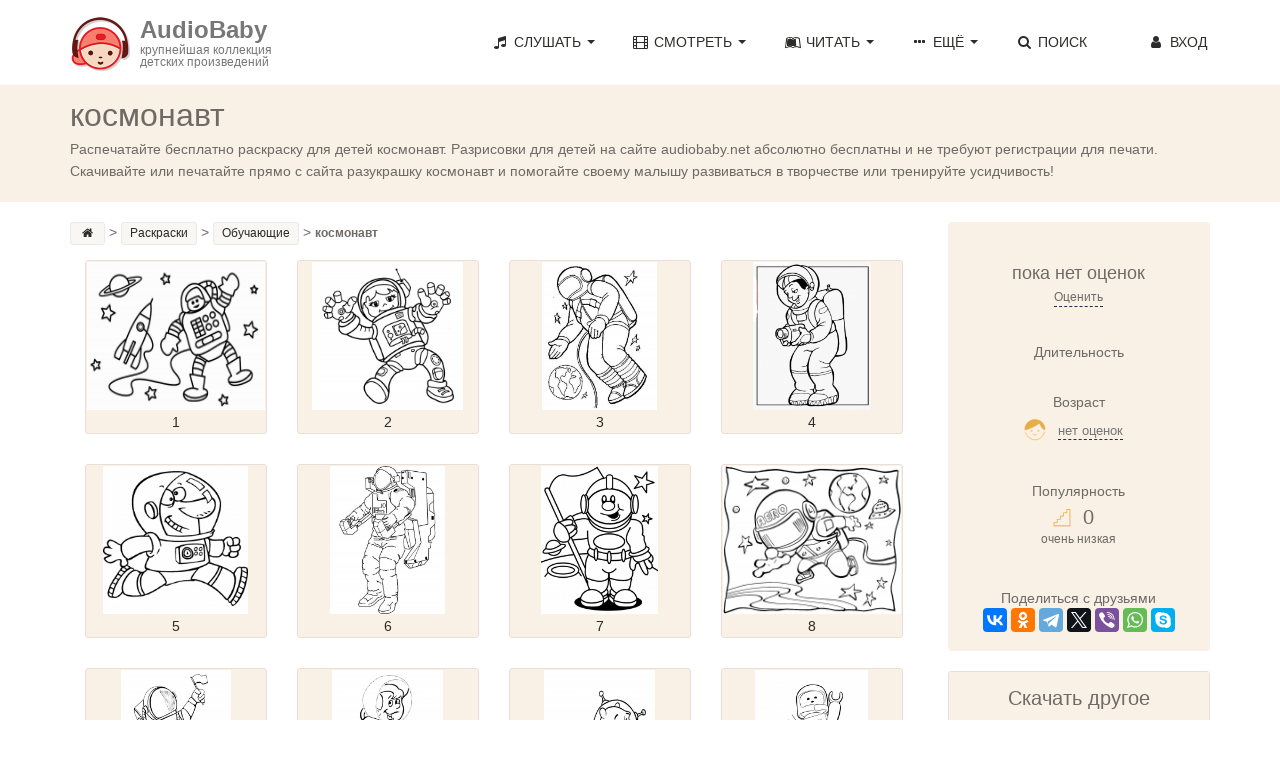

--- FILE ---
content_type: text/html; charset=UTF-8
request_url: https://audiobaby.net/raskraski/obuchajuscie/raskraska-kosmonavt
body_size: 10397
content:
<!DOCTYPE html>
<html lang="ru">
<head>
<!-- Meta, title, CSS, favicons, etc. -->
<meta name="viewport" content="width=device-width, initial-scale=1.0">
<meta name="description" content="Здесь Вы можете прочитать онлайн сказку «космонавт». Читайте сказки интересные и увлекательные Обучающие для детей любого возраста на сайте AudioBaby.">

<meta property="og:title" content="космонавт () | AudioBaby">
<meta property="og:description" content="">
<meta property="og:url" content="https://audiobaby.net/raskraski/obuchajuscie/raskraska-kosmonavt">
<meta property="og:image" content="https://audiobaby.net/img/raskraski.jpg">


<link rel="canonical" href="https://audiobaby.net/raskraski/obuchajuscie/raskraska-kosmonavt">

<title>космонавт - Раскраска | AudioBaby</title>
    
<script type="application/ld+json">
{
  "@context": "https://schema.org",
  "@type": "BreadcrumbList",
  "itemListElement": [
    {
        "@type": "ListItem",
        "position": 1,
        "name": "AudioBaby",
        "item": "https://"
    }, {
        "@type": "ListItem",
        "position": 2,
        "name": "Раскраски",
        "item": "https://audiobaby.net/raskraski"
    }, {
        "@type": "ListItem",
        "position": 3,
        "name": "Обучающие",
        "item": "https://audiobaby.net/raskraski/obuchajuscie"
    }, {
        "@type": "ListItem",
        "position": 4,
        "name": "космонавт"
    }
  ]
}
</script>

<meta charset="utf-8">

<link href="/css/bootstrap.min.css" rel="stylesheet">
<link href="/css/main.min.css" rel="stylesheet">
<link href="/css/fontello/css/fontello.css" rel="stylesheet">
<link href="/css/fontello/css/animation.css" rel="stylesheet">

<!-- HTML5 shim and Respond.js IE8 support of HTML5 elements and media queries -->
<!--[if lt IE 9]>
  <script src="js/html5shiv.js"></script>
  <script src="js/respond.min.js"></script>
<![endif]-->

<!-- Favicons -->
<link rel="icon" href="/favicon.ico" type="image/x-icon">

<script>
  (function(i,s,o,g,r,a,m){i['GoogleAnalyticsObject']=r;i[r]=i[r]||function(){
  (i[r].q=i[r].q||[]).push(arguments)},i[r].l=1*new Date();a=s.createElement(o),
  m=s.getElementsByTagName(o)[0];a.async=1;a.src=g;m.parentNode.insertBefore(a,m)
  })(window,document,'script','https://www.google-analytics.com/analytics.js','ga');
  ga('create', 'UA-21011012-8', 'auto');
  ga('send', 'pageview');
</script>


<!-- Yandex.RTB -->
<script>window.yaContextCb=window.yaContextCb||[]</script>
<script src="https://yandex.ru/ads/system/context.js" async></script>    
</head>
<body>
<!-- Navigation Bar Starts -->
<div class="navbar navbar-default navbar-fixed-top" role="navigation">
  <div class="container">
    <div class="navbar-header">
      <button type="button" class="navbar-toggle" data-toggle="collapse" data-target=".navbar-collapse"> <span class="sr-only">Toggle navigation</span> <span class="icon-bar"></span> <span class="icon-bar"></span> <span class="icon-bar"></span> </button>
      <a class="navbar-brand" href="/">
      	<div style="float:left;padding-right:10px"><img src="/img/audiobaby.png" alt="AudioBaby" class="img-responsive"></div>
      	<h3>AudioBaby</h3>
      	<p>крупнейшая коллекция<br/>детских произведений</p>
      </a>
    </div>
    <div class="navbar-collapse collapse">
      <ul class="nav navbar-nav navbar-right">
        <li class="dropdown"><a href="#" class="dropdown-toggle" data-toggle="dropdown"><i class="icon-music"></i> Слушать <span class="caret"></span></a>
          <ul class="dropdown-menu dropdown-menu-left" role="menu">
            <li><a href="/audioskazki-onlajn">Аудиосказки</a></li>
            <li><a href="/muzyka-dlja-detej-onlajn">Музыку для детей</a></li>
            <li><a href="/audioskazki-na-anglijskom-jazyke">Аудиосказки на английском</a></li>
          </ul>
        </li>
        <li class="dropdown"> <a href="#" class="dropdown-toggle" data-toggle="dropdown"><i class="icon-video"></i> Смотреть <span class="caret"></span></a>
          <ul class="dropdown-menu dropdown-menu-left" role="menu">
            <li><a href="/diafilmy-dlja-detej-onlajn">Диафильмы</a></li>
            <li><a href="/multiki-onlajn">Мультики</a></li>
            <li><a href="/detskie-filmy-onlajn">Фильмы</a></li>
          </ul>
        </li>
        <li class="dropdown"> <a href="#" class="dropdown-toggle" data-toggle="dropdown"><i class="icon-leanpub"></i> Читать <span class="caret"></span></a>
          <ul class="dropdown-menu dropdown-menu-left" role="menu">
            <li><a href="/chitat-skazki">Сказки</a></li>
            <li><a href="/detskie-rasskazy">Рассказы</a></li>
            <li><a href="/stihi-dlja-detej">Стихи</a></li>
            <li><a href="/basni">Басни</a></li>
            <li><a href="/mify-i-legendy">Мифы и легенды</a></li>
            <li><a href="/detskie-poteshki-onlajn">Потешки</a></li>
          </ul>
        </li>
        <li class="dropdown"> <a href="#" class="dropdown-toggle" data-toggle="dropdown"><i class="icon-ellipsis"></i> Ещё <span class="caret"></span></a>
          <ul class="dropdown-menu dropdown-menu-left" role="menu">
            <li><a href="/karaoke-dlja-detej-onlajn">Петь караоке</a></li>
            <li><a href="/zagadki-onlajn">Отгадывать загадки</a></li>
            <li><a href="/raskraski">Скачать раскраски</a></li>
          </ul>
        </li>
        <li class=""><a href="/poisk-skazok"><i class="icon-search"></i> Поиск</a></li>
        <!--<li>
          <a href="/mobilnoe-prilozhenie-audiobaby">
            <div style="float:left;margin-top:-4px"><img src="/img/audiobaby_icon.png" alt="Мобильное приложение AudioBaby" style="width:30px;height:30px"></div>
            <p style="font-size:11px;line-height:12px;float:right;padding-left:4px">МОБИЛЬНОЕ<br/>ПРИЛОЖЕНИЕ</p>
          </a>
        </li>-->
        <li id="li_login" style="min-width:120px;text-align:right"><a class="cd-signin" href="#0" id="login_a" rel="nofollow"><i class="icon-user"></i> Вход</a></li>
      </ul>
    </div>
    <!--/.nav-collapse --> 
    
  </div>
</div>
<!--// Navbar Ends--> 

<!-- login form -->
<div class="cd-user-modal"> <!-- this is the entire modal form, including the background -->
  <div class="cd-user-modal-container"> <!-- this is the container wrapper -->
    <ul class="cd-switcher">
      <li><a href="#0">Вход</a></li>
      <li><a href="#0">Новая регистрация</a></li>
    </ul>

    <div id="cd-login"> <!-- log in form -->
      <form class="cd-form" novalidate>
        <p class="fieldset">
          <label class="image-replace cd-email" for="signin-email">Электронный адрес</label>
          <input class="full-width has-padding has-border" id="signin-email" type="e-mail" placeholder="Электронный адрес" autocomplete="username">
          <span class="cd-error-message" id="login_error_email"></span>
        </p>
        <p class="fieldset">
          <label class="image-replace cd-password" for="signin-password">Пароль</label>
          <input class="full-width has-padding has-border" id="signin-password" type="password" placeholder="Пароль" autocomplete="current-password">
          <a href="#0" class="hide-password">Показать</a>
          <span class="cd-error-message" id="reg_error_pass">Введите пароль</span>
        </p>
        <p class="fieldset">
          <button id="btn_user_login" onclick="userLogin()" class="btn btn-primary btn-lg" style="width:100%">Войти</button>
        </p>
      </form>
      
      <p class="cd-form-bottom-message"><a href="/forgot">Забыли пароль?</a></p>
      <!-- <a href="#0" class="cd-close-form">Close</a> -->
    </div> <!-- cd-login -->

    <div id="cd-signup"><!-- sign up form -->
      <form class="cd-form" novalidate>
        <p class="fieldset">
          <label class="image-replace cd-username" for="signup-username">Ваше имя</label>
          <input class="full-width has-padding has-border" id="signup-username" type="text" placeholder="Ваше имя">
          <span class="cd-error-message">Пожалуйста, укажите ваше имя</span>
        </p>

        <p class="fieldset">
          <label class="image-replace cd-email" for="signup-email">Ваш электронный адрес</label>
          <input class="full-width has-padding has-border" id="signup-email" type="e-mail" placeholder="Ваш электронный адрес" autocomplete="username">
          <span class="cd-error-message" id="reg_error_email"></span>
        </p>

        <p class="fieldset">
          <label class="image-replace cd-password" for="signup-password">Придумайте свой пароль</label>
          <input class="full-width has-padding has-border" id="signup-password" type="password" placeholder="Придумайте свой пароль" autocomplete="new-password">
          <a href="#0" class="hide-password">Показать</a>
          <span class="cd-error-message">Пароль должен содержать не менее 6 символов</span>
        </p>

        <p class="fieldset">
          <button id="btn_user_reg" onclick="userReg()" class="btn btn-primary btn-lg" style="width:100%">Зарегистрироваться</button>
        </p>
      </form>
      <!-- <a href="#0" class="cd-close-form">Close</a> -->
    </div> <!-- cd-signup -->

    <a href="#0" class="cd-close-form">Close</a>
  </div> <!-- cd-user-modal-container -->
</div> <!-- cd-user-modal -->
<div class="subpage-plhl"></div>
<div id="mp_custom_5230"></div>
<script>(function(w, d, n, s, t) {w[n] = w[n] || [];w[n].push(function() {mp_banners('5230');});t = d.getElementsByTagName("script")[0];s = d.createElement("script");s.type = "text/javascript";s.src = "https://mpsuadv.ru/lib/custom/banners.js";s.async = true;t.parentNode.insertBefore(s, t);})(this, this.document, "mpsuRotator");</script>          


<div class="subpage-head has-margin-bottom">
  <div class="container">
    <h1 id="h1_title">космонавт</h1>
    <div id="user_controls" style="display:none"><span id="user_item_favorites"></span> &nbsp; &nbsp; <span id="user_item_playlists"></span></div>
    <p>Распечатайте бесплатно раскраску для детей космонавт. Разрисовки для детей на сайте audiobaby.net абсолютно бесплатны и не требуют регистрации для печати. Скачивайте или печатайте прямо с сайта разукрашку космонавт и помогайте своему малышу развиваться в творчестве или тренируйте усидчивость!</p>
  </div>
</div>

<div class="container">
  <div class="row">
    <div class="col-md-9 has-margin-bottom">
      <div class="tag-cloud has-margin-bottom" style="margin-bottom:5px;margin-top:-30px" itemscope="" itemtype="http://schema.org/BreadcrumbList">
        <a href="/"><i class="icon-home" title="Главная"></i></a>&gt; 
        <span itemscope="" itemprop="itemListElement" itemtype="http://schema.org/ListItem">
          <a itemprop="item" href="/raskraski">
            <span itemprop="name">Раскраски  </span>
            <meta itemprop="position" content="1">
          </a>
        </span>&gt; 
        <span itemscope="" itemprop="itemListElement" itemtype="http://schema.org/ListItem">
          <a itemprop="item" href="/raskraski/obuchajuscie">
            <span itemprop="name">Обучающие</span>
            <meta itemprop="position" content="2">
          </a>
        </span>&gt; 
        <span style="font-weight:bold">космонавт</span>
      </div>        
        <article class="blog-content">
	<div id="div_list">
	
			<div class="col-sm-3 col-md-3" style="padding-bottom:30px">
	          <div class="has-border highlight-bg align-center has-no-padding">
	            <a class="fancybox" href="/get?id=37756&source=web&ext=jpg" data-fancybox-group="gallery" title="" target="_blank">
	              <img src="/img/raskraski/37794_s.jpg" class="img-responsive" alt="Раскраска " title="Скачать Раскраска " style="max-width:100%;height:150px;width:auto;margin-left:auto;margin-right:auto;" />
	              <p style="margin:0" title="">1</p>
	            </a>
	          </div>
	        </div>
			<div class="col-sm-3 col-md-3" style="padding-bottom:30px">
	          <div class="has-border highlight-bg align-center has-no-padding">
	            <a class="fancybox" href="/get?id=37756&source=web&ext=jpg" data-fancybox-group="gallery" title="" target="_blank">
	              <img src="/img/raskraski/37782_s.jpg" class="img-responsive" alt="Раскраска " title="Скачать Раскраска " style="max-width:100%;height:150px;width:auto;margin-left:auto;margin-right:auto;" />
	              <p style="margin:0" title="">2</p>
	            </a>
	          </div>
	        </div>
			<div class="col-sm-3 col-md-3" style="padding-bottom:30px">
	          <div class="has-border highlight-bg align-center has-no-padding">
	            <a class="fancybox" href="/get?id=37756&source=web&ext=jpg" data-fancybox-group="gallery" title="" target="_blank">
	              <img src="/img/raskraski/37783_s.jpg" class="img-responsive" alt="Раскраска " title="Скачать Раскраска " style="max-width:100%;height:150px;width:auto;margin-left:auto;margin-right:auto;" />
	              <p style="margin:0" title="">3</p>
	            </a>
	          </div>
	        </div>
			<div class="col-sm-3 col-md-3" style="padding-bottom:30px">
	          <div class="has-border highlight-bg align-center has-no-padding">
	            <a class="fancybox" href="/get?id=37756&source=web&ext=jpg" data-fancybox-group="gallery" title="" target="_blank">
	              <img src="/img/raskraski/37784_s.jpg" class="img-responsive" alt="Раскраска " title="Скачать Раскраска " style="max-width:100%;height:150px;width:auto;margin-left:auto;margin-right:auto;" />
	              <p style="margin:0" title="">4</p>
	            </a>
	          </div>
	        </div>
			<div class="col-sm-3 col-md-3" style="padding-bottom:30px">
	          <div class="has-border highlight-bg align-center has-no-padding">
	            <a class="fancybox" href="/get?id=37756&source=web&ext=jpg" data-fancybox-group="gallery" title="" target="_blank">
	              <img src="/img/raskraski/37785_s.jpg" class="img-responsive" alt="Раскраска " title="Скачать Раскраска " style="max-width:100%;height:150px;width:auto;margin-left:auto;margin-right:auto;" />
	              <p style="margin:0" title="">5</p>
	            </a>
	          </div>
	        </div>
			<div class="col-sm-3 col-md-3" style="padding-bottom:30px">
	          <div class="has-border highlight-bg align-center has-no-padding">
	            <a class="fancybox" href="/get?id=37756&source=web&ext=jpg" data-fancybox-group="gallery" title="" target="_blank">
	              <img src="/img/raskraski/37786_s.jpg" class="img-responsive" alt="Раскраска " title="Скачать Раскраска " style="max-width:100%;height:150px;width:auto;margin-left:auto;margin-right:auto;" />
	              <p style="margin:0" title="">6</p>
	            </a>
	          </div>
	        </div>
			<div class="col-sm-3 col-md-3" style="padding-bottom:30px">
	          <div class="has-border highlight-bg align-center has-no-padding">
	            <a class="fancybox" href="/get?id=37756&source=web&ext=jpg" data-fancybox-group="gallery" title="" target="_blank">
	              <img src="/img/raskraski/37787_s.jpg" class="img-responsive" alt="Раскраска " title="Скачать Раскраска " style="max-width:100%;height:150px;width:auto;margin-left:auto;margin-right:auto;" />
	              <p style="margin:0" title="">7</p>
	            </a>
	          </div>
	        </div>
			<div class="col-sm-3 col-md-3" style="padding-bottom:30px">
	          <div class="has-border highlight-bg align-center has-no-padding">
	            <a class="fancybox" href="/get?id=37756&source=web&ext=jpg" data-fancybox-group="gallery" title="" target="_blank">
	              <img src="/img/raskraski/37788_s.jpg" class="img-responsive" alt="Раскраска " title="Скачать Раскраска " style="max-width:100%;height:150px;width:auto;margin-left:auto;margin-right:auto;" />
	              <p style="margin:0" title="">8</p>
	            </a>
	          </div>
	        </div>
			<div class="col-sm-3 col-md-3" style="padding-bottom:30px">
	          <div class="has-border highlight-bg align-center has-no-padding">
	            <a class="fancybox" href="/get?id=37756&source=web&ext=jpg" data-fancybox-group="gallery" title="" target="_blank">
	              <img src="/img/raskraski/37789_s.jpg" class="img-responsive" alt="Раскраска " title="Скачать Раскраска " style="max-width:100%;height:150px;width:auto;margin-left:auto;margin-right:auto;" />
	              <p style="margin:0" title="">9</p>
	            </a>
	          </div>
	        </div>
			<div class="col-sm-3 col-md-3" style="padding-bottom:30px">
	          <div class="has-border highlight-bg align-center has-no-padding">
	            <a class="fancybox" href="/get?id=37756&source=web&ext=jpg" data-fancybox-group="gallery" title="" target="_blank">
	              <img src="/img/raskraski/37790_s.jpg" class="img-responsive" alt="Раскраска " title="Скачать Раскраска " style="max-width:100%;height:150px;width:auto;margin-left:auto;margin-right:auto;" />
	              <p style="margin:0" title="">10</p>
	            </a>
	          </div>
	        </div>
			<div class="col-sm-3 col-md-3" style="padding-bottom:30px">
	          <div class="has-border highlight-bg align-center has-no-padding">
	            <a class="fancybox" href="/get?id=37756&source=web&ext=jpg" data-fancybox-group="gallery" title="" target="_blank">
	              <img src="/img/raskraski/37791_s.jpg" class="img-responsive" alt="Раскраска " title="Скачать Раскраска " style="max-width:100%;height:150px;width:auto;margin-left:auto;margin-right:auto;" />
	              <p style="margin:0" title="">11</p>
	            </a>
	          </div>
	        </div>
			<div class="col-sm-3 col-md-3" style="padding-bottom:30px">
	          <div class="has-border highlight-bg align-center has-no-padding">
	            <a class="fancybox" href="/get?id=37756&source=web&ext=jpg" data-fancybox-group="gallery" title="" target="_blank">
	              <img src="/img/raskraski/37792_s.jpg" class="img-responsive" alt="Раскраска " title="Скачать Раскраска " style="max-width:100%;height:150px;width:auto;margin-left:auto;margin-right:auto;" />
	              <p style="margin:0" title="">12</p>
	            </a>
	          </div>
	        </div>
			<div class="col-sm-3 col-md-3" style="padding-bottom:30px">
	          <div class="has-border highlight-bg align-center has-no-padding">
	            <a class="fancybox" href="/get?id=37756&source=web&ext=jpg" data-fancybox-group="gallery" title="" target="_blank">
	              <img src="/img/raskraski/37793_s.jpg" class="img-responsive" alt="Раскраска " title="Скачать Раскраска " style="max-width:100%;height:150px;width:auto;margin-left:auto;margin-right:auto;" />
	              <p style="margin:0" title="">13</p>
	            </a>
	          </div>
	        </div>
			<div class="col-sm-3 col-md-3" style="padding-bottom:30px">
	          <div class="has-border highlight-bg align-center has-no-padding">
	            <a class="fancybox" href="/get?id=37756&source=web&ext=jpg" data-fancybox-group="gallery" title="" target="_blank">
	              <img src="/img/raskraski/37781_s.jpg" class="img-responsive" alt="Раскраска " title="Скачать Раскраска " style="max-width:100%;height:150px;width:auto;margin-left:auto;margin-right:auto;" />
	              <p style="margin:0" title="">14</p>
	            </a>
	          </div>
	        </div>
			<div class="col-sm-3 col-md-3" style="padding-bottom:30px">
	          <div class="has-border highlight-bg align-center has-no-padding">
	            <a class="fancybox" href="/get?id=37756&source=web&ext=jpg" data-fancybox-group="gallery" title="" target="_blank">
	              <img src="/img/raskraski/37795_s.jpg" class="img-responsive" alt="Раскраска " title="Скачать Раскраска " style="max-width:100%;height:150px;width:auto;margin-left:auto;margin-right:auto;" />
	              <p style="margin:0" title="">15</p>
	            </a>
	          </div>
	        </div>
			<div class="col-sm-3 col-md-3" style="padding-bottom:30px">
	          <div class="has-border highlight-bg align-center has-no-padding">
	            <a class="fancybox" href="/get?id=37756&source=web&ext=jpg" data-fancybox-group="gallery" title="" target="_blank">
	              <img src="/img/raskraski/37796_s.jpg" class="img-responsive" alt="Раскраска " title="Скачать Раскраска " style="max-width:100%;height:150px;width:auto;margin-left:auto;margin-right:auto;" />
	              <p style="margin:0" title="">16</p>
	            </a>
	          </div>
	        </div>
			<div class="col-sm-3 col-md-3" style="padding-bottom:30px">
	          <div class="has-border highlight-bg align-center has-no-padding">
	            <a class="fancybox" href="/get?id=37756&source=web&ext=jpg" data-fancybox-group="gallery" title="" target="_blank">
	              <img src="/img/raskraski/37797_s.jpg" class="img-responsive" alt="Раскраска " title="Скачать Раскраска " style="max-width:100%;height:150px;width:auto;margin-left:auto;margin-right:auto;" />
	              <p style="margin:0" title="">17</p>
	            </a>
	          </div>
	        </div>
			<div class="col-sm-3 col-md-3" style="padding-bottom:30px">
	          <div class="has-border highlight-bg align-center has-no-padding">
	            <a class="fancybox" href="/get?id=37756&source=web&ext=jpg" data-fancybox-group="gallery" title="" target="_blank">
	              <img src="/img/raskraski/37798_s.jpg" class="img-responsive" alt="Раскраска " title="Скачать Раскраска " style="max-width:100%;height:150px;width:auto;margin-left:auto;margin-right:auto;" />
	              <p style="margin:0" title="">18</p>
	            </a>
	          </div>
	        </div>
			<div class="col-sm-3 col-md-3" style="padding-bottom:30px">
	          <div class="has-border highlight-bg align-center has-no-padding">
	            <a class="fancybox" href="/get?id=37756&source=web&ext=jpg" data-fancybox-group="gallery" title="" target="_blank">
	              <img src="/img/raskraski/37799_s.jpg" class="img-responsive" alt="Раскраска " title="Скачать Раскраска " style="max-width:100%;height:150px;width:auto;margin-left:auto;margin-right:auto;" />
	              <p style="margin:0" title="">19</p>
	            </a>
	          </div>
	        </div>
			<div class="col-sm-3 col-md-3" style="padding-bottom:30px">
	          <div class="has-border highlight-bg align-center has-no-padding">
	            <a class="fancybox" href="/get?id=37756&source=web&ext=jpg" data-fancybox-group="gallery" title="" target="_blank">
	              <img src="/img/raskraski/37800_s.jpg" class="img-responsive" alt="Раскраска " title="Скачать Раскраска " style="max-width:100%;height:150px;width:auto;margin-left:auto;margin-right:auto;" />
	              <p style="margin:0" title="">20</p>
	            </a>
	          </div>
	        </div>
			<div class="col-sm-3 col-md-3" style="padding-bottom:30px">
	          <div class="has-border highlight-bg align-center has-no-padding">
	            <a class="fancybox" href="/get?id=37756&source=web&ext=jpg" data-fancybox-group="gallery" title="" target="_blank">
	              <img src="/img/raskraski/37801_s.jpg" class="img-responsive" alt="Раскраска " title="Скачать Раскраска " style="max-width:100%;height:150px;width:auto;margin-left:auto;margin-right:auto;" />
	              <p style="margin:0" title="">21</p>
	            </a>
	          </div>
	        </div>
			<div class="col-sm-3 col-md-3" style="padding-bottom:30px">
	          <div class="has-border highlight-bg align-center has-no-padding">
	            <a class="fancybox" href="/get?id=37756&source=web&ext=jpg" data-fancybox-group="gallery" title="" target="_blank">
	              <img src="/img/raskraski/37802_s.jpg" class="img-responsive" alt="Раскраска " title="Скачать Раскраска " style="max-width:100%;height:150px;width:auto;margin-left:auto;margin-right:auto;" />
	              <p style="margin:0" title="">22</p>
	            </a>
	          </div>
	        </div>
			<div class="col-sm-3 col-md-3" style="padding-bottom:30px">
	          <div class="has-border highlight-bg align-center has-no-padding">
	            <a class="fancybox" href="/get?id=37756&source=web&ext=jpg" data-fancybox-group="gallery" title="" target="_blank">
	              <img src="/img/raskraski/37803_s.jpg" class="img-responsive" alt="Раскраска " title="Скачать Раскраска " style="max-width:100%;height:150px;width:auto;margin-left:auto;margin-right:auto;" />
	              <p style="margin:0" title="">23</p>
	            </a>
	          </div>
	        </div>
			<div class="col-sm-3 col-md-3" style="padding-bottom:30px">
	          <div class="has-border highlight-bg align-center has-no-padding">
	            <a class="fancybox" href="/get?id=37756&source=web&ext=jpg" data-fancybox-group="gallery" title="" target="_blank">
	              <img src="/img/raskraski/37804_s.jpg" class="img-responsive" alt="Раскраска " title="Скачать Раскраска " style="max-width:100%;height:150px;width:auto;margin-left:auto;margin-right:auto;" />
	              <p style="margin:0" title="">24</p>
	            </a>
	          </div>
	        </div>
			<div class="col-sm-3 col-md-3" style="padding-bottom:30px">
	          <div class="has-border highlight-bg align-center has-no-padding">
	            <a class="fancybox" href="/get?id=37756&source=web&ext=jpg" data-fancybox-group="gallery" title="" target="_blank">
	              <img src="/img/raskraski/37805_s.jpg" class="img-responsive" alt="Раскраска " title="Скачать Раскраска " style="max-width:100%;height:150px;width:auto;margin-left:auto;margin-right:auto;" />
	              <p style="margin:0" title="">25</p>
	            </a>
	          </div>
	        </div>
			<div class="col-sm-3 col-md-3" style="padding-bottom:30px">
	          <div class="has-border highlight-bg align-center has-no-padding">
	            <a class="fancybox" href="/get?id=37756&source=web&ext=jpg" data-fancybox-group="gallery" title="" target="_blank">
	              <img src="/img/raskraski/37769_s.jpg" class="img-responsive" alt="Раскраска " title="Скачать Раскраска " style="max-width:100%;height:150px;width:auto;margin-left:auto;margin-right:auto;" />
	              <p style="margin:0" title="">26</p>
	            </a>
	          </div>
	        </div>
			<div class="col-sm-3 col-md-3" style="padding-bottom:30px">
	          <div class="has-border highlight-bg align-center has-no-padding">
	            <a class="fancybox" href="/get?id=37756&source=web&ext=jpg" data-fancybox-group="gallery" title="" target="_blank">
	              <img src="/img/raskraski/37757_s.jpg" class="img-responsive" alt="Раскраска " title="Скачать Раскраска " style="max-width:100%;height:150px;width:auto;margin-left:auto;margin-right:auto;" />
	              <p style="margin:0" title="">27</p>
	            </a>
	          </div>
	        </div>
			<div class="col-sm-3 col-md-3" style="padding-bottom:30px">
	          <div class="has-border highlight-bg align-center has-no-padding">
	            <a class="fancybox" href="/get?id=37756&source=web&ext=jpg" data-fancybox-group="gallery" title="" target="_blank">
	              <img src="/img/raskraski/37758_s.jpg" class="img-responsive" alt="Раскраска " title="Скачать Раскраска " style="max-width:100%;height:150px;width:auto;margin-left:auto;margin-right:auto;" />
	              <p style="margin:0" title="">28</p>
	            </a>
	          </div>
	        </div>
			<div class="col-sm-3 col-md-3" style="padding-bottom:30px">
	          <div class="has-border highlight-bg align-center has-no-padding">
	            <a class="fancybox" href="/get?id=37756&source=web&ext=jpg" data-fancybox-group="gallery" title="" target="_blank">
	              <img src="/img/raskraski/37759_s.jpg" class="img-responsive" alt="Раскраска " title="Скачать Раскраска " style="max-width:100%;height:150px;width:auto;margin-left:auto;margin-right:auto;" />
	              <p style="margin:0" title="">29</p>
	            </a>
	          </div>
	        </div>
			<div class="col-sm-3 col-md-3" style="padding-bottom:30px">
	          <div class="has-border highlight-bg align-center has-no-padding">
	            <a class="fancybox" href="/get?id=37756&source=web&ext=jpg" data-fancybox-group="gallery" title="" target="_blank">
	              <img src="/img/raskraski/37760_s.jpg" class="img-responsive" alt="Раскраска " title="Скачать Раскраска " style="max-width:100%;height:150px;width:auto;margin-left:auto;margin-right:auto;" />
	              <p style="margin:0" title="">30</p>
	            </a>
	          </div>
	        </div>
			<div class="col-sm-3 col-md-3" style="padding-bottom:30px">
	          <div class="has-border highlight-bg align-center has-no-padding">
	            <a class="fancybox" href="/get?id=37756&source=web&ext=jpg" data-fancybox-group="gallery" title="" target="_blank">
	              <img src="/img/raskraski/37761_s.jpg" class="img-responsive" alt="Раскраска " title="Скачать Раскраска " style="max-width:100%;height:150px;width:auto;margin-left:auto;margin-right:auto;" />
	              <p style="margin:0" title="">31</p>
	            </a>
	          </div>
	        </div>
			<div class="col-sm-3 col-md-3" style="padding-bottom:30px">
	          <div class="has-border highlight-bg align-center has-no-padding">
	            <a class="fancybox" href="/get?id=37756&source=web&ext=jpg" data-fancybox-group="gallery" title="" target="_blank">
	              <img src="/img/raskraski/37762_s.jpg" class="img-responsive" alt="Раскраска " title="Скачать Раскраска " style="max-width:100%;height:150px;width:auto;margin-left:auto;margin-right:auto;" />
	              <p style="margin:0" title="">32</p>
	            </a>
	          </div>
	        </div>
			<div class="col-sm-3 col-md-3" style="padding-bottom:30px">
	          <div class="has-border highlight-bg align-center has-no-padding">
	            <a class="fancybox" href="/get?id=37756&source=web&ext=jpg" data-fancybox-group="gallery" title="" target="_blank">
	              <img src="/img/raskraski/37763_s.jpg" class="img-responsive" alt="Раскраска " title="Скачать Раскраска " style="max-width:100%;height:150px;width:auto;margin-left:auto;margin-right:auto;" />
	              <p style="margin:0" title="">33</p>
	            </a>
	          </div>
	        </div>
			<div class="col-sm-3 col-md-3" style="padding-bottom:30px">
	          <div class="has-border highlight-bg align-center has-no-padding">
	            <a class="fancybox" href="/get?id=37756&source=web&ext=jpg" data-fancybox-group="gallery" title="" target="_blank">
	              <img src="/img/raskraski/37764_s.jpg" class="img-responsive" alt="Раскраска " title="Скачать Раскраска " style="max-width:100%;height:150px;width:auto;margin-left:auto;margin-right:auto;" />
	              <p style="margin:0" title="">34</p>
	            </a>
	          </div>
	        </div>
			<div class="col-sm-3 col-md-3" style="padding-bottom:30px">
	          <div class="has-border highlight-bg align-center has-no-padding">
	            <a class="fancybox" href="/get?id=37756&source=web&ext=jpg" data-fancybox-group="gallery" title="" target="_blank">
	              <img src="/img/raskraski/37765_s.jpg" class="img-responsive" alt="Раскраска " title="Скачать Раскраска " style="max-width:100%;height:150px;width:auto;margin-left:auto;margin-right:auto;" />
	              <p style="margin:0" title="">35</p>
	            </a>
	          </div>
	        </div>
			<div class="col-sm-3 col-md-3" style="padding-bottom:30px">
	          <div class="has-border highlight-bg align-center has-no-padding">
	            <a class="fancybox" href="/get?id=37756&source=web&ext=jpg" data-fancybox-group="gallery" title="" target="_blank">
	              <img src="/img/raskraski/37766_s.jpg" class="img-responsive" alt="Раскраска " title="Скачать Раскраска " style="max-width:100%;height:150px;width:auto;margin-left:auto;margin-right:auto;" />
	              <p style="margin:0" title="">36</p>
	            </a>
	          </div>
	        </div>
			<div class="col-sm-3 col-md-3" style="padding-bottom:30px">
	          <div class="has-border highlight-bg align-center has-no-padding">
	            <a class="fancybox" href="/get?id=37756&source=web&ext=jpg" data-fancybox-group="gallery" title="" target="_blank">
	              <img src="/img/raskraski/37767_s.jpg" class="img-responsive" alt="Раскраска " title="Скачать Раскраска " style="max-width:100%;height:150px;width:auto;margin-left:auto;margin-right:auto;" />
	              <p style="margin:0" title="">37</p>
	            </a>
	          </div>
	        </div>
			<div class="col-sm-3 col-md-3" style="padding-bottom:30px">
	          <div class="has-border highlight-bg align-center has-no-padding">
	            <a class="fancybox" href="/get?id=37756&source=web&ext=jpg" data-fancybox-group="gallery" title="" target="_blank">
	              <img src="/img/raskraski/37768_s.jpg" class="img-responsive" alt="Раскраска " title="Скачать Раскраска " style="max-width:100%;height:150px;width:auto;margin-left:auto;margin-right:auto;" />
	              <p style="margin:0" title="">38</p>
	            </a>
	          </div>
	        </div>
			<div class="col-sm-3 col-md-3" style="padding-bottom:30px">
	          <div class="has-border highlight-bg align-center has-no-padding">
	            <a class="fancybox" href="/get?id=37756&source=web&ext=jpg" data-fancybox-group="gallery" title="" target="_blank">
	              <img src="/img/raskraski/37756_s.jpg" class="img-responsive" alt="Раскраска " title="Скачать Раскраска " style="max-width:100%;height:150px;width:auto;margin-left:auto;margin-right:auto;" />
	              <p style="margin:0" title="">39</p>
	            </a>
	          </div>
	        </div>
			<div class="col-sm-3 col-md-3" style="padding-bottom:30px">
	          <div class="has-border highlight-bg align-center has-no-padding">
	            <a class="fancybox" href="/get?id=37756&source=web&ext=jpg" data-fancybox-group="gallery" title="" target="_blank">
	              <img src="/img/raskraski/37770_s.jpg" class="img-responsive" alt="Раскраска " title="Скачать Раскраска " style="max-width:100%;height:150px;width:auto;margin-left:auto;margin-right:auto;" />
	              <p style="margin:0" title="">40</p>
	            </a>
	          </div>
	        </div>
			<div class="col-sm-3 col-md-3" style="padding-bottom:30px">
	          <div class="has-border highlight-bg align-center has-no-padding">
	            <a class="fancybox" href="/get?id=37756&source=web&ext=jpg" data-fancybox-group="gallery" title="" target="_blank">
	              <img src="/img/raskraski/37771_s.jpg" class="img-responsive" alt="Раскраска " title="Скачать Раскраска " style="max-width:100%;height:150px;width:auto;margin-left:auto;margin-right:auto;" />
	              <p style="margin:0" title="">41</p>
	            </a>
	          </div>
	        </div>
			<div class="col-sm-3 col-md-3" style="padding-bottom:30px">
	          <div class="has-border highlight-bg align-center has-no-padding">
	            <a class="fancybox" href="/get?id=37756&source=web&ext=jpg" data-fancybox-group="gallery" title="" target="_blank">
	              <img src="/img/raskraski/37772_s.jpg" class="img-responsive" alt="Раскраска " title="Скачать Раскраска " style="max-width:100%;height:150px;width:auto;margin-left:auto;margin-right:auto;" />
	              <p style="margin:0" title="">42</p>
	            </a>
	          </div>
	        </div>
			<div class="col-sm-3 col-md-3" style="padding-bottom:30px">
	          <div class="has-border highlight-bg align-center has-no-padding">
	            <a class="fancybox" href="/get?id=37756&source=web&ext=jpg" data-fancybox-group="gallery" title="" target="_blank">
	              <img src="/img/raskraski/37773_s.jpg" class="img-responsive" alt="Раскраска " title="Скачать Раскраска " style="max-width:100%;height:150px;width:auto;margin-left:auto;margin-right:auto;" />
	              <p style="margin:0" title="">43</p>
	            </a>
	          </div>
	        </div>
			<div class="col-sm-3 col-md-3" style="padding-bottom:30px">
	          <div class="has-border highlight-bg align-center has-no-padding">
	            <a class="fancybox" href="/get?id=37756&source=web&ext=jpg" data-fancybox-group="gallery" title="" target="_blank">
	              <img src="/img/raskraski/37774_s.jpg" class="img-responsive" alt="Раскраска " title="Скачать Раскраска " style="max-width:100%;height:150px;width:auto;margin-left:auto;margin-right:auto;" />
	              <p style="margin:0" title="">44</p>
	            </a>
	          </div>
	        </div>
			<div class="col-sm-3 col-md-3" style="padding-bottom:30px">
	          <div class="has-border highlight-bg align-center has-no-padding">
	            <a class="fancybox" href="/get?id=37756&source=web&ext=jpg" data-fancybox-group="gallery" title="" target="_blank">
	              <img src="/img/raskraski/37775_s.jpg" class="img-responsive" alt="Раскраска " title="Скачать Раскраска " style="max-width:100%;height:150px;width:auto;margin-left:auto;margin-right:auto;" />
	              <p style="margin:0" title="">45</p>
	            </a>
	          </div>
	        </div>
			<div class="col-sm-3 col-md-3" style="padding-bottom:30px">
	          <div class="has-border highlight-bg align-center has-no-padding">
	            <a class="fancybox" href="/get?id=37756&source=web&ext=jpg" data-fancybox-group="gallery" title="" target="_blank">
	              <img src="/img/raskraski/37776_s.jpg" class="img-responsive" alt="Раскраска " title="Скачать Раскраска " style="max-width:100%;height:150px;width:auto;margin-left:auto;margin-right:auto;" />
	              <p style="margin:0" title="">46</p>
	            </a>
	          </div>
	        </div>
			<div class="col-sm-3 col-md-3" style="padding-bottom:30px">
	          <div class="has-border highlight-bg align-center has-no-padding">
	            <a class="fancybox" href="/get?id=37756&source=web&ext=jpg" data-fancybox-group="gallery" title="" target="_blank">
	              <img src="/img/raskraski/37777_s.jpg" class="img-responsive" alt="Раскраска " title="Скачать Раскраска " style="max-width:100%;height:150px;width:auto;margin-left:auto;margin-right:auto;" />
	              <p style="margin:0" title="">47</p>
	            </a>
	          </div>
	        </div>
			<div class="col-sm-3 col-md-3" style="padding-bottom:30px">
	          <div class="has-border highlight-bg align-center has-no-padding">
	            <a class="fancybox" href="/get?id=37756&source=web&ext=jpg" data-fancybox-group="gallery" title="" target="_blank">
	              <img src="/img/raskraski/37778_s.jpg" class="img-responsive" alt="Раскраска " title="Скачать Раскраска " style="max-width:100%;height:150px;width:auto;margin-left:auto;margin-right:auto;" />
	              <p style="margin:0" title="">48</p>
	            </a>
	          </div>
	        </div>
			<div class="col-sm-3 col-md-3" style="padding-bottom:30px">
	          <div class="has-border highlight-bg align-center has-no-padding">
	            <a class="fancybox" href="/get?id=37756&source=web&ext=jpg" data-fancybox-group="gallery" title="" target="_blank">
	              <img src="/img/raskraski/37779_s.jpg" class="img-responsive" alt="Раскраска " title="Скачать Раскраска " style="max-width:100%;height:150px;width:auto;margin-left:auto;margin-right:auto;" />
	              <p style="margin:0" title="">49</p>
	            </a>
	          </div>
	        </div>
			<div class="col-sm-3 col-md-3" style="padding-bottom:30px">
	          <div class="has-border highlight-bg align-center has-no-padding">
	            <a class="fancybox" href="/get?id=37756&source=web&ext=jpg" data-fancybox-group="gallery" title="" target="_blank">
	              <img src="/img/raskraski/37780_s.jpg" class="img-responsive" alt="Раскраска " title="Скачать Раскраска " style="max-width:100%;height:150px;width:auto;margin-left:auto;margin-right:auto;" />
	              <p style="margin:0" title="">50</p>
	            </a>
	          </div>
	        </div>	</div>
</article>
      <div style="width:100%;padding-bottom:50px;padding-top:25px">
            </div>

      <div style="margin-bottom:20px"><div id="yandex_rtb_R-A-10938254-1"></div>
	<script>
	window.yaContextCb.push(() => {
	    Ya.Context.AdvManager.render({
	        "blockId": "R-A-10938254-1",
	        "renderTo": "yandex_rtb_R-A-10938254-1"
	    })
	})
	</script></div><br/><h3>Скачайте также:</h3><div class="tag-item has-margin-bottom"><div class="row" style="padding-left:15px">
   	<div class="col-md-4" style="padding-left:0">
      	<div class="audio tile">
      		<a href="//cvetok"><img src="/files/img/s196_s.jpg" alt="Цветок" /></a>
      		<a href="//cvetok">Цветок</a>
      		<div style="margin-top:-4px">Для всех, </div>
      	</div>
      	<div class="audio tile">
      		<a href="//kot"><img src="/files/img/s196_s.jpg" alt="Кот" /></a>
      		<a href="//kot">Кот</a>
      		<div style="margin-top:-4px">Для всех, </div>
      	</div>
    </div>
   	<div class="col-md-4" style="padding-left:0">
      	<div class="audio tile">
      		<a href=""><img src="" alt="" /></a>
      		<a href=""></a>
      		<div style="margin-top:-4px">, </div>
      	</div>
      	<div class="audio tile">
      		<a href=""><img src="" alt="" /></a>
      		<a href=""></a>
      		<div style="margin-top:-4px">, </div>
      	</div>
    </div>
   	<div class="col-md-4" style="padding-left:0">
      	<div class="audio tile">
      		<a href=""><img src="" alt="" /></a>
      		<a href=""></a>
      		<div style="margin-top:-4px">, </div>
      	</div>
      	<div class="audio tile">
      		<a href=""><img src="" alt="" /></a>
      		<a href=""></a>
      		<div style="margin-top:-4px">, </div>
      	</div>
    </div></div></div><div style="margin-bottom:20px"><div id="yandex_rtb_R-A-10938254-1"></div>
	<script>
	window.yaContextCb.push(() => {
	    Ya.Context.AdvManager.render({
	        "blockId": "R-A-10938254-1",
	        "renderTo": "yandex_rtb_R-A-10938254-1"
	    })
	})
	</script></div><section class="comments-block" id="item_reviews"><h3 class="comments-head">Отзывы <small>(0)</small> &nbsp; <button type="submit" class="btn btn-link cd-popup-trigger" onclick="showRatingPopup()" style="color:#ffc55f">Оставить отзыв</button></h3> 
        <div class="row">
            <div class="form-group col-md-4 col-sm-12">
              <button type="submit" class="btn btn-primary btn-lg cd-popup-trigger" onclick="showRatingPopup()">Оставить свой отзыв</button>
            </div>
            <div class="form-group col-md-8 col-sm-12" style="padding-top:5px">
              <small>Оставьте 10 подробных отзывов о любых произведениях на сайте и получите полный доступ ко всей коллекции на своём мобильном <a href="/kak-poluchit-prilozhenie-besplatno" style="color:#E95D00">Подробнее</a></small>
            </div>
          </div>
      </section><br/><div style="margin-bottom:20px"><div id="yandex_rtb_R-A-10938254-1"></div>
	<script>
	window.yaContextCb.push(() => {
	    Ya.Context.AdvManager.render({
	        "blockId": "R-A-10938254-1",
	        "renderTo": "yandex_rtb_R-A-10938254-1"
	    })
	})
	</script></div>    </div>
    <!--// col md 9--> 
    
    <!--Sidebar-->
    <div class="col-md-3" style="margin-top:-30px">
      
	<div class="well" style="text-align:center;"><br/><div style="font-size:18px;">пока нет оценок</div><button class="btn-dashed cd-popup-trigger" onclick="showRatingPopup()" style="font-size:12px;">Оценить</button>
		<div class="ed-title" style="margin-top:35px">Длительность</div>
		<h3 style="margin-top: 0"></h3><br/>
		<div class="ed-title">Возраст</div>
		<h3 style="font-size:20px;margin:5px 0 0 -10px" id="age_h3">
          <img src="/img/icons/baby-o.png" style="width:22px;height:22px">&nbsp;
          <button class="btn-dashed cd-popup-trigger" onclick="showAgePopup('У этого произведения пока нет возрастных оценок', 0, 0, 0, 0, 0, 0)"><small>нет оценок</small></button>
        </h3><br/><br/>
		<div class="ed-title">Популярность</div>
		<h3 style="font-size:20px;margin:5px 0 0 -10px">
          <img src="/img/icons/popularity-0.png" style="width:18px;height:18px">&nbsp;
          0
        </h3>
        <small>очень низкая</small>
		<br/><br/>
		<br/>
		<div class="ed-title">Поделиться с друзьями</div>
        <script src="https://yastatic.net/share2/share.js"></script>
        <div class="ya-share2" data-curtain data-services="vkontakte,facebook,odnoklassniki,telegram,twitter,viber,whatsapp,skype"></div>
	</div>            
      <div class="event-right-block has-border has-margin-xs-bottom">
        <div class="section-title highlight-bg">
          <h4>Скачать другое</h4>
        </div>
	  <div class="vertical-links has-margin-xs-bottom" style="padding:0 10px;margin-bottom:0;">
        <ol class="list-unstyled" style="margin-bottom:-1px;">
        </ol>
      </div>
    </div>      <!--
      <div class="well" style="background-color:#dff0d8">
        <div class="section-title">
          <h4 style="color:black">Распродажа 50%</h4>
          <p style="margin:0">Сегодня вы можете купить неограниченную подписку на мобильные приложения Audiobaby за полцены</p>
        </div>
        <div style="text-align: center">
          <a href="/promo50"><button class="btn btn-lg btn-green btn-block" style="padding-left:10px;padding-right:10px;">Подробнее</button></a>
        </div>
      </div>-->
    
      <div class="well">
        <div class="section-title">
          <h5 style="margin-top:7px">МОБИЛЬНОЕ ПРИЛОЖЕНИЕ</h5>
        </div>
        <a href="/mobilnoe-prilozhenie-audiobaby"><img style="width:100px;height:100px" src="/img/audiobaby_icon.png" class="img-responsive center-block" alt="Мобильное приложение Audiobaby"></a>
        <div class="list-group" style="text-align:center;margin:15px 5px">

          <h3>AudioBaby</h3>
          <p class="list-group-item-center">Слушайте сказки без<br/>доступа в Интернет</p>
          <p class="list-group-item-center">Записывайте сказки<br/>своим голосом</p>
          <p class="list-group-item-center">Делитесь сказками с друзьями</p>
          <p class="list-group-item-center">Составляйте списки любимого</p>
          <p class="list-group-item-center">Создавайте плейлисты</p>
          <p class="list-group-item-center">Сохраняйте закладки</p>
          <p class="list-group-item-center">Никакой рекламы</p>
        </div>
        <div style="text-align: center">
          <a target="_blank" href="https://apps.apple.com/us/app/%D0%B0%D1%83%D0%B4%D0%B8%D0%BE%D1%81%D0%BA%D0%B0%D0%B7%D0%BA%D0%B8-%D0%BC%D1%83%D0%B7%D1%8B%D0%BA%D0%B0-%D0%B4%D0%B8%D0%B0%D1%84%D0%B8%D0%BB%D1%8C%D0%BC%D1%8B/id627452552" rel="nofollow"><img src="/img/appstore.png" style="width: 70%" alt="Аудиосказки для iPhone" /></a>
          <br><br>
          <a target="_blank" href="https://play.google.com/store/apps/details?id=net.audiobaby.audio" rel="nofollow"><img src="/img/googleplay.png" style="width:70%" alt="Аудиосказки для Android" /></a>
          <br><br>
          <a target="_blank" href="https://appgallery.huawei.com/app/C104997633" rel="nofollow"><img src="/img/appgallery.png" style="width:70%;margin-bottom:10px" alt="Аудиосказки для Harmony OS" /></a>
        </div>
      </div>    </div>
  </div>
</div>

<!-- FOOTER -->
<footer>
  <div class="container">
    <div class="row">
      <div class="col-sm-6 col-md-3">
        <h5>О САЙТЕ</h5>
        <p>AudioBaby - это огромная коллекция различных детских произведений для детей всех возрастов и на любой вкус</p>
      </div>
      <div class="col-sm-6 col-md-3">
        <h5>БЫСТРЫЕ ССЫЛКИ</h5>
        <ul class="footer-links">
          <li><a href="/poisk-skazok">Поиск сказок</a></li>
          <li><a href="/mobilnoe-prilozhenie-audiobaby">Мобильное приложение AudioBaby</a></li>
          <li><a href="/pro-detej">Наш блог про детей</a></li>
          <li><a href="/dobavit">Добавить сказку</a></li>
          <li><a href="#" onclick="return addBookmark(this, 'https://audiobaby.net', 'AudioBaby - Сказки и музыка');">Добавить сайт в закладки</a></li>
          <li><a href="/premium">Купить подписку</a></li>
        </ul>
      </div>
      <div class="col-sm-6 col-md-3">
        <h5>ОБРАТНАЯ СВЯЗЬ</h5>
        <ul class="footer-links">
          <li><a href="https://audiobaby.net/help" target="_blank" rel="nofollow">Техническая поддержка</a></li>
          <li><a href="https://vk.com/skazki_muzyka" target="_blank" rel="nofollow">Мы ВКонтакте</a></li>
          <li><a href="mailto:help@audiobaby.net">Написать нам</a></li>
          <li><a href="/idei">Оставить замечание/предложение</a></li>
          <li><a href="/reklama">Реклама на сайте</a></li>
        </ul>
      </div>
      <div class="col-sm-6 col-md-3">
        <h5>ПОЛЕЗНОЕ</h5>
        <div class="social-icons">
          <a href="https://itunes.apple.com/us/app/vse-dla-detej-skazki-muzyka/id910113912?ls=1&mt=8" target="_blank" rel="nofollow"><img src="/images/apple-icon.png" alt="Аудиосказки для iPhone" /></a>&nbsp;&nbsp;
          <a href="https://play.google.com/store/apps/details?id=net.audiobaby.audio" target="_blank" rel="nofollow"><img src="/images/android-icon.png" alt="Аудиосказки для Android" /></a>&nbsp;&nbsp;
          <a href="https://vk.com/skazki_muzyka" target="_blank" rel="nofollow"><img src="/images/vk-icon.png" alt="ВКонтакте" /></a>&nbsp;&nbsp;
          <a href="mailto:help@audiobaby.net"><img src="/images/email-icon.png" alt="E-mail"></a>
        </div>
      </div>
    </div>
  </div>
  <div class="copyright">
    <div class="container">
      <p class="text-center">

        <!-- Yandex.Metrika informer -->
        <a href="https://metrika.yandex.com/stat/?id=23921122&amp;from=informer"
        target="_blank" rel="nofollow"><img src="https://informer.yandex.ru/informer/23921122/3_1_FFFFFFFF_EFEFEFFF_0_pageviews"
        style="width:88px; height:31px; border:0;" alt="Yandex.Metrica" title="Yandex.Metrica: data for today (page views, visits and unique users)" class="ym-advanced-informer" data-cid="23921122" data-lang="en" /></a>
        <!-- /Yandex.Metrika informer -->

        <!-- Yandex.Metrika counter -->
        <script type="text/javascript" >
           (function(m,e,t,r,i,k,a){m[i]=m[i]||function(){(m[i].a=m[i].a||[]).push(arguments)};
           m[i].l=1*new Date();k=e.createElement(t),a=e.getElementsByTagName(t)[0],k.async=1,k.src=r,a.parentNode.insertBefore(k,a)})
           (window, document, "script", "https://mc.yandex.ru/metrika/tag.js", "ym");

           ym(23921122, "init", {
                id:23921122,
                clickmap:true,
                trackLinks:true,
                accurateTrackBounce:true
           });
        </script>
        <noscript><div><img src="https://mc.yandex.ru/watch/23921122" style="position:absolute; left:-9999px;" alt="" /></div></noscript>
        <!-- /Yandex.Metrika counter -->

    </div>
  </div>
</footer>
<!-- // END FOOTER --> 

<!-- Bootstrap core JavaScript
================================================== --> 
<!-- Placed at the end of the document so the pages load faster --> 
<script src="/js/jquery.js"></script> 
<script src="/js/bootstrap.min.js"></script> 
<script src="/js/ketchup.all.js"></script> 
<script src="/js/script.js"></script>
<!--<script src="/js/blockadblock.js"></script>-->
<script src="/js/login_main.js"></script>

<script type="text/javascript">
  /*
  function adBlockNotDetected() {
    console.log('AdBlock is not enabled');
  }
  function adBlockDetected() {
    console.log('AdBlock is enabled');
  }

  if(typeof blockAdBlock === 'undefined') {
    adBlockDetected();
  } else {
    blockAdBlock.onDetected(adBlockDetected);
    blockAdBlock.onNotDetected(adBlockNotDetected);
  }
*/
  function sortList(sorting, order) {
    var sort_name = { "row_ord": "Обычная",
                      "row_name": "По алфавиту",
                      "row_rating": "По рейтингу",
                      "row_popularity": "По популярности",
                      "row_duration": "По длительности",
                      "row_size": "По размеру"};

    var myArray = $("#div_list").children();
    myArray.sort(function (a, b) {
        if(order == 'asc') {
          a = parseFloat($(a).attr(sorting), 0);
          b = parseFloat($(b).attr(sorting), 0);

          if(a > b)       return 1;
          else if(a < b)  return -1;
          else            return 0;
        }
        else if(order == 'desc') {
          a = parseFloat($(a).attr(sorting), 0);
          b = parseFloat($(b).attr(sorting), 0);

          if(a < b)       return 1;
          else if(a > b)  return -1;
          else            return 0;
        }
        else {
          a = $(a).attr(sorting);
          b = $(b).attr(sorting);

          if(a > b)       return 1;
          else if(a < b)  return -1;
          else            return 0;
        }

    });
    $("#div_list").html(myArray);
    $("#sort_name").html(sort_name[sorting]+' <span class="caret"></span>');
  }

  function qSearchUp() {
    var myArray = $("#div_list").children();
    var filter, divRow, i;
    filter = document.getElementById('qsearch').value.toUpperCase();

    // Loop through all list items, and hide those who don't match the search query
    for (i = 0; i < myArray.length; i++) {
      divRow = myArray[i];
      if ($(divRow).attr('row_name') && $(divRow).attr('row_name').toUpperCase().indexOf(filter) > -1)
          divRow.style.display = "";
      else
          divRow.style.display = "none";
    }
  }
</script>


<!-- rate form -->
<div class="cd-popup" role="alert">
  <div class="cd-popup-container" id="rate_div">
    <p></p>
    <div>
      <img id="img_1" src="/img/icons/star-0-30.png" onclick="star(1)" /> 
      <img id="img_2" src="/img/icons/star-0-30.png" onclick="star(2)" /> 
      <img id="img_3" src="/img/icons/star-0-30.png" onclick="star(3)" /> 
      <img id="img_4" src="/img/icons/star-0-30.png" onclick="star(4)" /> 
      <img id="img_5" src="/img/icons/star-0-30.png" onclick="star(5)" />
    </div>
    <textarea id="rate_text" rows="4" placeholder=""></textarea>
    <button id="btn_rate_send" onclick="ratingSend(37756)" class="btn btn-primary btn-lg" style="width:160px" disabled></button>
    <a href="#0" class="cd-popup-close img-replace"></a>
  </div> <!-- cd-popup-container -->
</div> <!-- cd-popup -->

</body>

<link href="/js/toastr/toastr.css" rel="stylesheet"/>
<script src="/js/toastr/toastr.js"></script>
<script src="/js/rate_main.js"></script>
<script src="/js/item.js"></script>

<script type="text/javascript">
  window.itemId = "37756";
  
    // type=9
  window.fontSize = 16;

  function changeTextSize(num) {
    if(num == 2)
      window.fontSize = 16;
    else if(num == 1)
      window.fontSize--;
    else if(num == 3)
      window.fontSize++;

    $('#full_text').css("font-size", window.fontSize + "px");
  }

  function changeTextColor(color) {
    $('#full_text').css("color", "#"+color);
  }

  function changeBgColor(color) {
    $("body").css("background-color", "#"+color);
  }

  function resetAll() {
    $("body").css("background-color", "white");
    $('#full_text').css("color", "#6F6A66");
    window.fontSize = 16;
    $('#full_text').css("font-size", window.fontSize + "px");
  }
    
    
    // type=7,4
    function deselectAll() {
      }
  function loadAudio(versionId) {
    window.curVersionId = versionId;
    window.players[0].pause();
    setTimeout(function() {
      $('#my_audio').html('<source src="https://data.audiobb.ru/get.php?source=web&id='+versionId+'&ext=mp3" type="audio/mp3">');
      window.players[0].load(); 
    }, 100);
    deselectAll();
    $('#version_'+versionId).addClass('highlight-bg');
  }

  window.curVersionId = window.itemId = "37756";
  window.itemId = "37756";

  // type=5
  function initView() {    
    var players = document.getElementsByTagName("audio");
    window.player = players[0];
    if(window.curTime > 0)
      window.player.currentTime = window.curTime;

    window.player.addEventListener("playing", function() { 
          if(window.player.currentTime == 0)
            sendUsage(window.itemId);
        }, true);

    //console.log("lines="+window.lines.toSource());

    window.player.addEventListener("timeupdate", function() { 
        window.curTime = window.player.currentTime;
        //console.log("timeupdate "+window.player.currentTime);
        var curTime = window.player.currentTime*10;
        var prevTime = 0;
        for (var i = 0; i < window.lines.length; i++) {
          if(prevTime < curTime && curTime <= window.lines[i][1]) {
            //console.log(prevTime+" / "+curTime+" / "+window.lines[i][1]);
            //console.log("out="+window.lines[i][0]);
            $("#scroll_text").html(showLineInText(window.lines, i)); 
            prevTime = window.lines[i][1];
            break;
          }
        }
      }, true);

    if(window.isPlaying)
      window.myplay.play();
  }

  function showLineInText(lines, ix) {
    var text = '';
    for (var i = 0; i < lines.length; i++) {
      if(i == ix)
        text += '<span style="color:blue;font-weight:600;font-size:22px">'+lines[i][0]+'</span><br>';
      else
        text += lines[i][0]+'<br>';
    }
    return text;
  }

  function toggleMp3() {
    window.isSource = !window.isSource;
    if(window.isSource) {
      document.getElementById('div_player').style.backgroundColor = '#e6f4f9';
      document.getElementById('btn_toggle').innerHTML = 'Петь караоке';
      window.isPlaying = !window.myplay.isPaused();
      window.myplay.source({
        type:       'audio',
        sources: [{
          src:      "https://data.audiobb.ru/get.php?source=web&id=0&ext=mp3",
          type:     'audio/mp3'
        }]
      });
      initView();
    }
    else {
      document.getElementById('div_player').style.backgroundColor = '#f9f1e6';
      document.getElementById('btn_toggle').innerHTML = 'Слушать оригинал';
      window.isPlaying = !window.myplay.isPaused();
      window.myplay.source({
        type:       'audio',
        sources: [{
          src:      'https://f1.audiobb.ru/files/5/37756.mp3',
          type:     'audio/mp3'
        }]
      });
      initView();
    }
  }
  function ScrollDiv(){

   if(document.getElementById('scroll_text').scrollTop < (document.getElementById('scroll_text').scrollHeight-document.getElementById('scroll_text').offsetHeight)) {
         document.getElementById('scroll_text').scrollTop=document.getElementById('scroll_text').scrollTop+1;
    }
    else {
      document.getElementById('scroll_text').scrollTop=0;
    }
  }
  // end type=5
  
  document.addEventListener("DOMContentLoaded", function(event) {
    window.myplay = plyr.setup({controls: ['play', 'progress', 'current-time', 'mute', 'volume', 'captions'], "displayDuration": true });
    window.players = document.getElementsByTagName("audio");
    window.players[0].addEventListener("playing", function() { 
          if(window.players[0].currentTime == 0)
            sendUsage(window.curVersionId);
        }, true);
    loadAudio(window.itemId);


    // type=5
    //if("6" == "5") {
      var lines0 = document.getElementById("scroll_text").innerHTML.split("\n");
      window.lines = new Array();
      for (var i = 0; i < lines0.length; i++) {
        var oneline = lines0[i].split("&lt;#");
        //console.log("oneline="+oneline.toSource());
        if(oneline.length > 1)
          window.lines.push(new Array(oneline[0], parseInt(oneline[1])));
      }
      if(window.lines.length > 0)
        $("#scroll_text").html(showLineInText(window.lines, 0));
      $("#scroll_text").show();

      initView();
    //}
    // end type=5
  });

  // send usage
  setTimeout(function() { 
    sendUsage(window.itemId);
  }, 10000);
    
</script>

</html>
